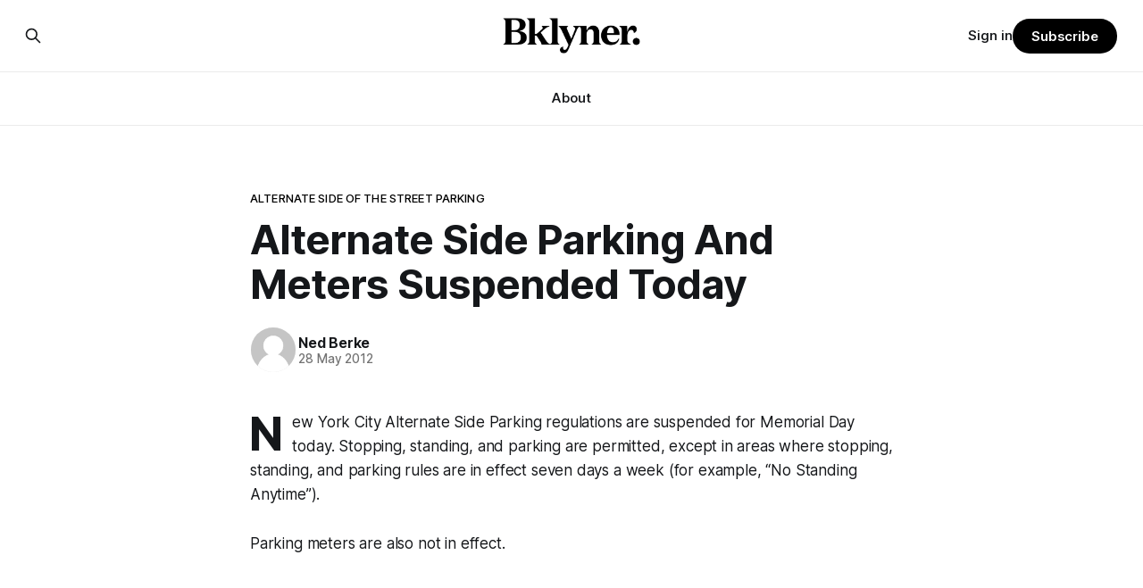

--- FILE ---
content_type: text/html; charset=utf-8
request_url: https://www.google.com/recaptcha/api2/aframe
body_size: 265
content:
<!DOCTYPE HTML><html><head><meta http-equiv="content-type" content="text/html; charset=UTF-8"></head><body><script nonce="s3osAV0wI_nDB6mrZpsiDg">/** Anti-fraud and anti-abuse applications only. See google.com/recaptcha */ try{var clients={'sodar':'https://pagead2.googlesyndication.com/pagead/sodar?'};window.addEventListener("message",function(a){try{if(a.source===window.parent){var b=JSON.parse(a.data);var c=clients[b['id']];if(c){var d=document.createElement('img');d.src=c+b['params']+'&rc='+(localStorage.getItem("rc::a")?sessionStorage.getItem("rc::b"):"");window.document.body.appendChild(d);sessionStorage.setItem("rc::e",parseInt(sessionStorage.getItem("rc::e")||0)+1);localStorage.setItem("rc::h",'1769194002346');}}}catch(b){}});window.parent.postMessage("_grecaptcha_ready", "*");}catch(b){}</script></body></html>